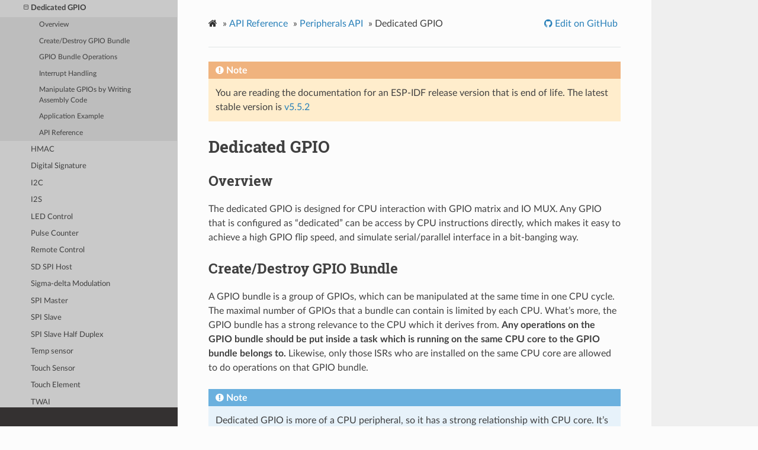

--- FILE ---
content_type: text/html
request_url: https://docs.espressif.com/projects/esp-idf/en/release-v4.3/esp32s2/api-reference/peripherals/dedic_gpio.html
body_size: 12229
content:


<!DOCTYPE html>
<html lang="en" >
<head>
  <meta charset="utf-8">
  
        <!-- Global site tag (gtag.js) - Google Analytics -->
        <script async src="https://www.googletagmanager.com/gtag/js?id=UA-132861133-1"></script>
        <script>
            window.dataLayer = window.dataLayer || [];
            function gtag(){dataLayer.push(arguments);}
            gtag('js', new Date());

            gtag('config', 'UA-132861133-1');
        </script>
  <meta name="viewport" content="width=device-width, initial-scale=1.0">
  
  <title>Dedicated GPIO - ESP32-S2 -  &mdash; ESP-IDF Programming Guide release-v4.3 documentation</title>
  

  
  
  
  

  
  <!--[if lt IE 9]>
    <script src="../../_static/js/html5shiv.min.js"></script>
  <![endif]-->
      <script type="text/javascript" id="documentation_options" data-url_root="../../" src="../../_static/documentation_options.js"></script>
        <script type="text/javascript" src="../../_static/jquery.js"></script>
        <script type="text/javascript" src="../../_static/underscore.js"></script>
        <script type="text/javascript" src="../../_static/doctools.js"></script>
        <script type="text/javascript" src="../../_static/language_data.js"></script>
        <script type="text/javascript" src="../../_static/clipboard.min.js"></script>
        <script type="text/javascript" src="../../_static/copybutton.js"></script>
        <script async="async" type="text/javascript" src="https://cdnjs.cloudflare.com/ajax/libs/mathjax/2.7.5/latest.js?config=TeX-AMS-MML_HTMLorMML"></script>
      <script type="text/javascript" src="../../_static/js/theme.js"></script>

    

    
    <script type="text/javascript">
        DOCUMENTATION_OPTIONS.PAGENAME = 'api-reference/peripherals/dedic_gpio';
        DOCUMENTATION_OPTIONS.PROJECT_SLUG = 'esp-idf';
        DOCUMENTATION_OPTIONS.VERSIONS_URL = 'https://dl.espressif.com/dl/esp-idf/idf_versions.js';
        DOCUMENTATION_OPTIONS.LANGUAGES = ["en", "zh_CN"];
        DOCUMENTATION_OPTIONS.IDF_TARGET = 'esp32s2';
        DOCUMENTATION_OPTIONS.HAS_IDF_TARGETS = ["esp32", "esp32s2", "esp32c3"]
        DOCUMENTATION_OPTIONS.RELEASE = 'release-v4.3';
    </script>

    <script type="text/javascript" src="https://dl.espressif.com/dl/esp-idf/idf_versions.js"></script>

  
  <link rel="stylesheet" href="../../_static/css/theme.css" type="text/css" />
  <link rel="stylesheet" href="../../_static/pygments.css" type="text/css" />
  <link rel="stylesheet" href="../../_static/copybutton.css" type="text/css" />
  <link rel="stylesheet" href="../../_static/theme_overrides.css" type="text/css" />
    <link rel="author" title="About these documents" href="../../about.html" />
    <link rel="index" title="Index" href="../../genindex.html" />
    <link rel="search" title="Search" href="../../search.html" />
    <link rel="next" title="HMAC" href="hmac.html" />
    <link rel="prev" title="GPIO &amp; RTC GPIO" href="gpio.html" /> 
</head>

<body class="wy-body-for-nav">

   
  <div class="wy-grid-for-nav">
    
    <nav data-toggle="wy-nav-shift" class="wy-nav-side">
      <div class="wy-side-scroll">
        <div class="wy-side-nav-search" >
          

          
            <a href="../../index.html" class="icon icon-home" alt="Documentation Home"> ESP-IDF Programming Guide
          

          
            
            <img src="../../_static/espressif-logo.svg" class="logo" alt="Logo"/>
          
          </a>

          
            <div class="selectors">
              <select id="target-select" style="width: 150px;">
                <option value="" disabled selected>Choose target...</option>
              </select>
            </div>
          

          <div class="selectors">
            <select id="version-select" style="width: 150px;">
              <option value="" disabled selected>Choose version...</option>
            </select>
          </div>

          
<div role="search">
  <form id="rtd-search-form" class="wy-form" action="../../search.html" method="get">
    <input type="text" name="q" placeholder="Search docs" />
    <input type="hidden" name="check_keywords" value="yes" />
    <input type="hidden" name="area" value="default" />
  </form>
</div>

          
        </div>

        
        <div class="wy-menu wy-menu-vertical" data-spy="affix" role="navigation" aria-label="main navigation">
          
            
            
              
            
            
              <ul class="current">
<li class="toctree-l1"><a class="reference internal" href="../../get-started/index.html">Get Started</a></li>
<li class="toctree-l1 current"><a class="reference internal" href="../index.html">API Reference</a><ul class="current">
<li class="toctree-l2"><a class="reference internal" href="../network/index.html">Networking</a></li>
<li class="toctree-l2 current"><a class="reference internal" href="index.html">Peripherals</a><ul class="current">
<li class="toctree-l3"><a class="reference internal" href="adc.html">ADC</a></li>
<li class="toctree-l3"><a class="reference internal" href="dac.html">DAC</a></li>
<li class="toctree-l3"><a class="reference internal" href="timer.html">General Purpose Timer</a></li>
<li class="toctree-l3"><a class="reference internal" href="gpio.html">GPIO (including RTC low power I/O)</a></li>
<li class="toctree-l3 current"><a class="current reference internal" href="#">Dedicated GPIO</a><ul>
<li class="toctree-l4"><a class="reference internal" href="#overview">Overview</a></li>
<li class="toctree-l4"><a class="reference internal" href="#create-destroy-gpio-bundle">Create/Destroy GPIO Bundle</a></li>
<li class="toctree-l4"><a class="reference internal" href="#gpio-bundle-operations">GPIO Bundle Operations</a></li>
<li class="toctree-l4"><a class="reference internal" href="#interrupt-handling">Interrupt Handling</a></li>
<li class="toctree-l4"><a class="reference internal" href="#manipulate-gpios-by-writing-assembly-code">Manipulate GPIOs by Writing Assembly Code</a></li>
<li class="toctree-l4"><a class="reference internal" href="#application-example">Application Example</a></li>
<li class="toctree-l4"><a class="reference internal" href="#api-reference">API Reference</a></li>
</ul>
</li>
<li class="toctree-l3"><a class="reference internal" href="hmac.html">HMAC</a></li>
<li class="toctree-l3"><a class="reference internal" href="ds.html">Digital Signature</a></li>
<li class="toctree-l3"><a class="reference internal" href="i2c.html">I2C</a></li>
<li class="toctree-l3"><a class="reference internal" href="i2s.html">I2S</a></li>
<li class="toctree-l3"><a class="reference internal" href="ledc.html">LED Control</a></li>
<li class="toctree-l3"><a class="reference internal" href="pcnt.html">Pulse Counter</a></li>
<li class="toctree-l3"><a class="reference internal" href="rmt.html">Remote Control</a></li>
<li class="toctree-l3"><a class="reference internal" href="sdspi_host.html">SD SPI Host</a></li>
<li class="toctree-l3"><a class="reference internal" href="sigmadelta.html">Sigma-delta Modulation</a></li>
<li class="toctree-l3"><a class="reference internal" href="spi_master.html">SPI Master</a></li>
<li class="toctree-l3"><a class="reference internal" href="spi_slave.html">SPI Slave</a></li>
<li class="toctree-l3"><a class="reference internal" href="spi_slave_hd.html">SPI Slave Half Duplex</a></li>
<li class="toctree-l3"><a class="reference internal" href="temp_sensor.html">Temp sensor</a></li>
<li class="toctree-l3"><a class="reference internal" href="touch_pad.html">Touch Sensor</a></li>
<li class="toctree-l3"><a class="reference internal" href="touch_element.html">Touch Element</a></li>
<li class="toctree-l3"><a class="reference internal" href="twai.html">TWAI</a></li>
<li class="toctree-l3"><a class="reference internal" href="uart.html">UART</a></li>
<li class="toctree-l3"><a class="reference internal" href="usb.html">USB</a></li>
</ul>
</li>
<li class="toctree-l2"><a class="reference internal" href="../protocols/index.html">Protocols</a></li>
<li class="toctree-l2"><a class="reference internal" href="../provisioning/index.html">Provisioning</a></li>
<li class="toctree-l2"><a class="reference internal" href="../storage/index.html">Storage</a></li>
<li class="toctree-l2"><a class="reference internal" href="../system/index.html">System</a></li>
<li class="toctree-l2"><a class="reference internal" href="../kconfig.html">Configuration Options</a></li>
<li class="toctree-l2"><a class="reference internal" href="../error-codes.html">Error Codes Reference</a></li>
</ul>
</li>
<li class="toctree-l1"><a class="reference internal" href="../../hw-reference/index.html">H/W Reference</a></li>
<li class="toctree-l1"><a class="reference internal" href="../../api-guides/index.html">API Guides</a></li>
<li class="toctree-l1"><a class="reference internal" href="../../libraries-and-frameworks/index.html">Libraries and Frameworks</a></li>
<li class="toctree-l1"><a class="reference internal" href="../../contribute/index.html">Contribute</a></li>
<li class="toctree-l1"><a class="reference internal" href="../../versions.html">Versions</a></li>
<li class="toctree-l1"><a class="reference internal" href="../../resources.html">Resources</a></li>
<li class="toctree-l1"><a class="reference internal" href="../../COPYRIGHT.html">Copyrights</a></li>
<li class="toctree-l1"><a class="reference internal" href="../../about.html">About</a></li>
<li class="toctree-l1"><a class="reference internal" href="../../languages.html">语言/Languages</a></li>
</ul>

            
          
        </div>
        
      </div>
    </nav>

    <section data-toggle="wy-nav-shift" class="wy-nav-content-wrap">

      
      <nav class="wy-nav-top" aria-label="top navigation">
        
          <i data-toggle="wy-nav-top" class="fa fa-bars"></i>
          <a href="../../index.html">ESP-IDF Programming Guide</a>
        
      </nav>


      <div class="wy-nav-content">
        
        <div class="rst-content">
        
          















<div role="navigation" aria-label="breadcrumbs navigation">

  <ul class="wy-breadcrumbs">
    
      <li><a href="../../index.html" class="icon icon-home"></a> &raquo;</li>
        
          <li><a href="../index.html">API Reference</a> &raquo;</li>
        
          <li><a href="index.html">Peripherals API</a> &raquo;</li>
        
      <li>Dedicated GPIO</li>
    
    
      <li class="wy-breadcrumbs-aside">
        
            
            
              <a href="https://github.com/espressif/esp-idf/blob/ae221c7/docs/en/api-reference/peripherals/dedic_gpio.rst" class="fa fa-github"> Edit on GitHub</a>
            
          
        
      </li>
    
  </ul>

  
  <hr/>
</div>
          <div role="main" class="document" itemscope="itemscope" itemtype="http://schema.org/Article">
           <div itemprop="articleBody">
            
  <div class="section" id="dedicated-gpio">
<h1>Dedicated GPIO<a class="headerlink" href="#dedicated-gpio" title="Permalink to this headline">¶</a></h1>
<div class="section" id="overview">
<h2>Overview<a class="headerlink" href="#overview" title="Permalink to this headline">¶</a></h2>
<p>The dedicated GPIO is designed for CPU interaction with GPIO matrix and IO MUX. Any GPIO that is configured as “dedicated” can be access by CPU instructions directly, which makes it easy to achieve a high GPIO flip speed, and simulate serial/parallel interface in a bit-banging way.</p>
</div>
<div class="section" id="create-destroy-gpio-bundle">
<h2>Create/Destroy GPIO Bundle<a class="headerlink" href="#create-destroy-gpio-bundle" title="Permalink to this headline">¶</a></h2>
<p>A GPIO bundle is a group of GPIOs, which can be manipulated at the same time in one CPU cycle. The maximal number of GPIOs that a bundle can contain is limited by each CPU. What’s more, the GPIO bundle has a strong relevance to the CPU which it derives from. <strong>Any operations on the GPIO bundle should be put inside a task which is running on the same CPU core to the GPIO bundle belongs to.</strong> Likewise, only those ISRs who are installed on the same CPU core are allowed to do operations on that GPIO bundle.</p>
<div class="admonition note">
<p class="admonition-title">Note</p>
<p>Dedicated GPIO is more of a CPU peripheral, so it has a strong relationship with CPU core. It’s highly recommended to install and operate GPIO bundle in a pin-to-core task. For example, if GPIOA is connected to CPU0, and the dedicated GPIO instruction is issued from CPU1, then it’s impossible to control GPIOA.</p>
</div>
<p>To install a GPIO bundle, one needs to call <a class="reference internal" href="#_CPPv421dedic_gpio_new_bundlePK26dedic_gpio_bundle_config_tP26dedic_gpio_bundle_handle_t" title="dedic_gpio_new_bundle"><code class="xref cpp cpp-func docutils literal notranslate"><span class="pre">dedic_gpio_new_bundle()</span></code></a> to allocate the software resources and connect the dedicated channels to user selected GPIOs. Configurations for a GPIO bundle are covered in <a class="reference internal" href="#_CPPv426dedic_gpio_bundle_config_t" title="dedic_gpio_bundle_config_t"><code class="xref cpp cpp-type docutils literal notranslate"><span class="pre">dedic_gpio_bundle_config_t</span></code></a> structure:</p>
<ul class="simple">
<li><p><code class="xref cpp cpp-member docutils literal notranslate"><span class="pre">gpio_array</span></code>: An array that contains GPIO number.</p></li>
<li><p><code class="xref cpp cpp-member docutils literal notranslate"><span class="pre">array_size</span></code>: Element number of <code class="xref cpp cpp-member docutils literal notranslate"><span class="pre">gpio_array</span></code>.</p></li>
<li><p><code class="xref cpp cpp-member docutils literal notranslate"><span class="pre">flags</span></code>: Extra flags to control the behavior of GPIO Bundle.</p>
<ul>
<li><p><code class="xref cpp cpp-member docutils literal notranslate"><span class="pre">in_en</span></code> and <code class="xref cpp cpp-member docutils literal notranslate"><span class="pre">out_en</span></code> are used to select whether to enable the input and output function (note, they can be enabled together).</p></li>
<li><p><code class="xref cpp cpp-member docutils literal notranslate"><span class="pre">in_invert</span></code> and <code class="xref cpp cpp-member docutils literal notranslate"><span class="pre">out_invert</span></code> are used to select whether to invert the GPIO signal.</p></li>
</ul>
</li>
</ul>
<p>The following code shows how to install a output only GPIO bundle:</p>
<div class="highlight-c notranslate"><div class="highlight"><pre><span></span><span class="c1">// configure GPIO</span>
<span class="k">const</span><span class="w"> </span><span class="kt">int</span><span class="w"> </span><span class="n">bundleA_gpios</span><span class="p">[]</span><span class="w"> </span><span class="o">=</span><span class="w"> </span><span class="p">{</span><span class="mi">0</span><span class="p">,</span><span class="w"> </span><span class="mi">1</span><span class="p">};</span>
<span class="n">gpio_config_t</span><span class="w"> </span><span class="n">io_conf</span><span class="w"> </span><span class="o">=</span><span class="w"> </span><span class="p">{</span>
<span class="w">    </span><span class="p">.</span><span class="n">mode</span><span class="w"> </span><span class="o">=</span><span class="w"> </span><span class="n">GPIO_MODE_OUTPUT</span><span class="p">,</span>
<span class="p">};</span>
<span class="k">for</span><span class="w"> </span><span class="p">(</span><span class="kt">int</span><span class="w"> </span><span class="n">i</span><span class="w"> </span><span class="o">=</span><span class="w"> </span><span class="mi">0</span><span class="p">;</span><span class="w"> </span><span class="n">i</span><span class="w"> </span><span class="o">&lt;</span><span class="w"> </span><span class="k">sizeof</span><span class="p">(</span><span class="n">bundleA_gpios</span><span class="p">)</span><span class="w"> </span><span class="o">/</span><span class="w"> </span><span class="k">sizeof</span><span class="p">(</span><span class="n">bundleA_gpios</span><span class="p">[</span><span class="mi">0</span><span class="p">]);</span><span class="w"> </span><span class="n">i</span><span class="o">++</span><span class="p">)</span><span class="w"> </span><span class="p">{</span>
<span class="w">    </span><span class="n">io_conf</span><span class="p">.</span><span class="n">pin_bit_mask</span><span class="w"> </span><span class="o">=</span><span class="w"> </span><span class="mi">1ULL</span><span class="w"> </span><span class="o">&lt;&lt;</span><span class="w"> </span><span class="n">bundleA_gpios</span><span class="p">[</span><span class="n">i</span><span class="p">];</span>
<span class="w">    </span><span class="n">gpio_config</span><span class="p">(</span><span class="o">&amp;</span><span class="n">io_conf</span><span class="p">);</span>
<span class="p">}</span>
<span class="c1">// Create bundleA, output only</span>
<span class="n">dedic_gpio_bundle_handle_t</span><span class="w"> </span><span class="n">bundleA</span><span class="w"> </span><span class="o">=</span><span class="w"> </span><span class="nb">NULL</span><span class="p">;</span>
<span class="n">dedic_gpio_bundle_config_t</span><span class="w"> </span><span class="n">bundleA_config</span><span class="w"> </span><span class="o">=</span><span class="w"> </span><span class="p">{</span>
<span class="w">    </span><span class="p">.</span><span class="n">gpio_array</span><span class="w"> </span><span class="o">=</span><span class="w"> </span><span class="n">bundleA_gpios</span><span class="p">,</span>
<span class="w">    </span><span class="p">.</span><span class="n">array_size</span><span class="w"> </span><span class="o">=</span><span class="w"> </span><span class="k">sizeof</span><span class="p">(</span><span class="n">bundleA_gpios</span><span class="p">)</span><span class="w"> </span><span class="o">/</span><span class="w"> </span><span class="k">sizeof</span><span class="p">(</span><span class="n">bundleA_gpios</span><span class="p">[</span><span class="mi">0</span><span class="p">]),</span>
<span class="w">    </span><span class="p">.</span><span class="n">flags</span><span class="w"> </span><span class="o">=</span><span class="w"> </span><span class="p">{</span>
<span class="w">        </span><span class="p">.</span><span class="n">out_en</span><span class="w"> </span><span class="o">=</span><span class="w"> </span><span class="mi">1</span><span class="p">,</span>
<span class="w">    </span><span class="p">},</span>
<span class="p">};</span>
<span class="n">ESP_ERROR_CHECK</span><span class="p">(</span><span class="n">dedic_gpio_new_bundle</span><span class="p">(</span><span class="o">&amp;</span><span class="n">bundleA_config</span><span class="p">,</span><span class="w"> </span><span class="o">&amp;</span><span class="n">bundleA</span><span class="p">));</span>
</pre></div>
</div>
<p>To uninstall the GPIO bundle, one needs to call <a class="reference internal" href="#_CPPv421dedic_gpio_del_bundle26dedic_gpio_bundle_handle_t" title="dedic_gpio_del_bundle"><code class="xref cpp cpp-func docutils literal notranslate"><span class="pre">dedic_gpio_del_bundle()</span></code></a>.</p>
<div class="admonition note">
<p class="admonition-title">Note</p>
<p><a class="reference internal" href="#_CPPv421dedic_gpio_new_bundlePK26dedic_gpio_bundle_config_tP26dedic_gpio_bundle_handle_t" title="dedic_gpio_new_bundle"><code class="xref cpp cpp-func docutils literal notranslate"><span class="pre">dedic_gpio_new_bundle()</span></code></a> doesn’t cover any GPIO pad configuration (e.g. pull up/down, drive ability, output/input enable), so before installing a dedicated GPIO bundle, you have to configure the GPIO separately using GPIO driver API (e.g. <a class="reference internal" href="gpio.html#_CPPv411gpio_configPK13gpio_config_t" title="gpio_config"><code class="xref cpp cpp-func docutils literal notranslate"><span class="pre">gpio_config()</span></code></a>). For more information about GPIO driver, please refer to <a class="reference internal" href="gpio.html"><span class="doc">GPIO API Reference</span></a>.</p>
</div>
</div>
<div class="section" id="gpio-bundle-operations">
<h2>GPIO Bundle Operations<a class="headerlink" href="#gpio-bundle-operations" title="Permalink to this headline">¶</a></h2>
<table class="colwidths-given docutils align-default">
<colgroup>
<col style="width: 50%" />
<col style="width: 50%" />
</colgroup>
<thead>
<tr class="row-odd"><th class="head"><p>Operations</p></th>
<th class="head"><p>Functions</p></th>
</tr>
</thead>
<tbody>
<tr class="row-even"><td><p>Write to GPIOs in the bundle by mask</p></td>
<td><p><a class="reference internal" href="#_CPPv423dedic_gpio_bundle_write26dedic_gpio_bundle_handle_t8uint32_t8uint32_t" title="dedic_gpio_bundle_write"><code class="xref cpp cpp-func docutils literal notranslate"><span class="pre">dedic_gpio_bundle_write()</span></code></a></p></td>
</tr>
<tr class="row-odd"><td><p>Read the value that input to bundle</p></td>
<td><p><a class="reference internal" href="#_CPPv426dedic_gpio_bundle_read_out26dedic_gpio_bundle_handle_t" title="dedic_gpio_bundle_read_out"><code class="xref cpp cpp-func docutils literal notranslate"><span class="pre">dedic_gpio_bundle_read_out()</span></code></a></p></td>
</tr>
<tr class="row-even"><td><p>Read the value that output from bundle</p></td>
<td><p><a class="reference internal" href="#_CPPv425dedic_gpio_bundle_read_in26dedic_gpio_bundle_handle_t" title="dedic_gpio_bundle_read_in"><code class="xref cpp cpp-func docutils literal notranslate"><span class="pre">dedic_gpio_bundle_read_in()</span></code></a></p></td>
</tr>
</tbody>
</table>
<div class="admonition note">
<p class="admonition-title">Note</p>
<p>The functions above just wrap the customized instructions defined for ESP32-S2, for the details of those instructions, please refer to <em>ESP32-S2 Technical Reference Manual</em> &gt; <em>IO MUX and GPIO Matrix (GPIO, IO_MUX)</em> [<a class="reference external" href="https://www.espressif.com/sites/default/files/documentation/esp32-s2_technical_reference_manual_en.pdf#iomuxgpio">PDF</a>].</p>
</div>
</div>
<div class="section" id="interrupt-handling">
<h2>Interrupt Handling<a class="headerlink" href="#interrupt-handling" title="Permalink to this headline">¶</a></h2>
<p>Dedicated GPIO can also trigger interrupt on specific input event. All supported events are defined in <a class="reference internal" href="#_CPPv422dedic_gpio_intr_type_t" title="dedic_gpio_intr_type_t"><code class="xref cpp cpp-type docutils literal notranslate"><span class="pre">dedic_gpio_intr_type_t</span></code></a>.</p>
<p>One can enable and register interrupt callback by calling <a class="reference internal" href="#_CPPv444dedic_gpio_bundle_set_interrupt_and_callback26dedic_gpio_bundle_handle_t8uint32_t22dedic_gpio_intr_type_t25dedic_gpio_isr_callback_tPv" title="dedic_gpio_bundle_set_interrupt_and_callback"><code class="xref cpp cpp-func docutils literal notranslate"><span class="pre">dedic_gpio_bundle_set_interrupt_and_callback()</span></code></a>. The prototype of the callback function is defined in <a class="reference internal" href="#_CPPv425dedic_gpio_isr_callback_t" title="dedic_gpio_isr_callback_t"><code class="xref cpp cpp-type docutils literal notranslate"><span class="pre">dedic_gpio_isr_callback_t</span></code></a>. Keep in mind, the callback should return true if there’s some high priority task woken up.</p>
<div class="highlight-c notranslate"><div class="highlight"><pre><span></span><span class="c1">// user defined ISR callback</span>
<span class="n">IRAM_ATTR</span><span class="w"> </span><span class="kt">bool</span><span class="w"> </span><span class="n">dedic_gpio_isr_callback</span><span class="p">(</span><span class="n">dedic_gpio_bundle_handle_t</span><span class="w"> </span><span class="n">bundle</span><span class="p">,</span><span class="w"> </span><span class="kt">uint32_t</span><span class="w"> </span><span class="n">index</span><span class="p">,</span><span class="w"> </span><span class="kt">void</span><span class="w"> </span><span class="o">*</span><span class="n">args</span><span class="p">)</span>
<span class="p">{</span>
<span class="w">    </span><span class="n">SemaphoreHandle_t</span><span class="w"> </span><span class="n">sem</span><span class="w"> </span><span class="o">=</span><span class="w"> </span><span class="p">(</span><span class="n">SemaphoreHandle_t</span><span class="p">)</span><span class="n">args</span><span class="p">;</span>
<span class="w">    </span><span class="n">BaseType_t</span><span class="w"> </span><span class="n">high_task_wakeup</span><span class="w"> </span><span class="o">=</span><span class="w"> </span><span class="n">pdFALSE</span><span class="p">;</span>
<span class="w">    </span><span class="n">xSemaphoreGiveFromISR</span><span class="p">(</span><span class="n">sem</span><span class="p">,</span><span class="w"> </span><span class="o">&amp;</span><span class="n">high_task_wakeup</span><span class="p">);</span>
<span class="w">    </span><span class="k">return</span><span class="w"> </span><span class="n">high_task_wakeup</span><span class="w"> </span><span class="o">==</span><span class="w"> </span><span class="n">pdTRUE</span><span class="p">;</span>
<span class="p">}</span>

<span class="c1">// enable positive edge interrupt on the second GPIO in the bundle (i.e. index 1)</span>
<span class="n">ESP_ERROR_CHECK</span><span class="p">(</span><span class="n">dedic_gpio_bundle_set_interrupt_and_callback</span><span class="p">(</span><span class="n">bundle</span><span class="p">,</span><span class="w"> </span><span class="n">BIT</span><span class="p">(</span><span class="mi">1</span><span class="p">),</span><span class="w"> </span><span class="n">DEDIC_GPIO_INTR_POS_EDGE</span><span class="p">,</span><span class="w"> </span><span class="n">dedic_gpio_isr_callback</span><span class="p">,</span><span class="w"> </span><span class="n">sem</span><span class="p">));</span>

<span class="c1">// wait for done semaphore</span>
<span class="n">xSemaphoreTake</span><span class="p">(</span><span class="n">sem</span><span class="p">,</span><span class="w"> </span><span class="n">portMAX_DELAY</span><span class="p">);</span>
</pre></div>
</div>
</div>
<div class="section" id="manipulate-gpios-by-writing-assembly-code">
<h2>Manipulate GPIOs by Writing Assembly Code<a class="headerlink" href="#manipulate-gpios-by-writing-assembly-code" title="Permalink to this headline">¶</a></h2>
<p>For advanced users, they can always manipulate the GPIOs by writing assembly code or invoking CPU Low Level APIs. The usual procedure could be:</p>
<ol class="arabic simple">
<li><p>Allocate a GPIO bundle: <a class="reference internal" href="#_CPPv421dedic_gpio_new_bundlePK26dedic_gpio_bundle_config_tP26dedic_gpio_bundle_handle_t" title="dedic_gpio_new_bundle"><code class="xref cpp cpp-func docutils literal notranslate"><span class="pre">dedic_gpio_new_bundle()</span></code></a></p></li>
<li><p>Query the mask occupied by that bundle: <a class="reference internal" href="#_CPPv423dedic_gpio_get_out_mask26dedic_gpio_bundle_handle_tP8uint32_t" title="dedic_gpio_get_out_mask"><code class="xref cpp cpp-func docutils literal notranslate"><span class="pre">dedic_gpio_get_out_mask()</span></code></a> or/and <a class="reference internal" href="#_CPPv422dedic_gpio_get_in_mask26dedic_gpio_bundle_handle_tP8uint32_t" title="dedic_gpio_get_in_mask"><code class="xref cpp cpp-func docutils literal notranslate"><span class="pre">dedic_gpio_get_in_mask()</span></code></a></p></li>
<li><p>Call CPU LL apis (e.g. <cite>cpu_ll_write_dedic_gpio_mask</cite>) or write assembly code with that mask</p></li>
</ol>
<p>For details of supported dedicated GPIO instructions, please refer to <em>ESP32-S2 Technical Reference Manual</em> &gt; <em>IO MUX and GPIO Matrix (GPIO, IO_MUX)</em> [<a class="reference external" href="https://www.espressif.com/sites/default/files/documentation/esp32-s2_technical_reference_manual_en.pdf#iomuxgpio">PDF</a>].</p>
<div class="admonition note">
<p class="admonition-title">Note</p>
<p>Writing assembly code in application could make your code hard to port between targets, because those customized instructions are not guaranteed to remain the same format in different targets.</p>
</div>
</div>
<div class="section" id="application-example">
<h2>Application Example<a class="headerlink" href="#application-example" title="Permalink to this headline">¶</a></h2>
<p>Matrix keyboard example based on dedicated GPIO: <a class="reference external" href="https://github.com/espressif/esp-idf/tree/ae221c7/examples/peripherals/gpio/matrix_keyboard">peripherals/gpio/matrix_keyboard</a>.</p>
</div>
<div class="section" id="api-reference">
<h2>API Reference<a class="headerlink" href="#api-reference" title="Permalink to this headline">¶</a></h2>
<div class="section" id="header-file">
<h3>Header File<a class="headerlink" href="#header-file" title="Permalink to this headline">¶</a></h3>
<ul class="simple">
<li><p><a class="reference external" href="https://github.com/espressif/esp-idf/blob/ae221c7/components/driver/include/driver/dedic_gpio.h">driver/include/driver/dedic_gpio.h</a></p></li>
</ul>
</div>
<div class="section" id="functions">
<h3>Functions<a class="headerlink" href="#functions" title="Permalink to this headline">¶</a></h3>
<dl class="function">
<dt id="_CPPv423dedic_gpio_get_out_mask26dedic_gpio_bundle_handle_tP8uint32_t">
<span id="_CPPv323dedic_gpio_get_out_mask26dedic_gpio_bundle_handle_tP8uint32_t"></span><span id="_CPPv223dedic_gpio_get_out_mask26dedic_gpio_bundle_handle_tP8uint32_t"></span><span id="dedic_gpio_get_out_mask__dedic_gpio_bundle_handle_t.uint32_tP"></span><span class="target" id="dedic__gpio_8h_1a680b20fb6484389e164619a382b55c5c"></span><a class="reference internal" href="../system/esp_err.html#_CPPv49esp_err_t" title="esp_err_t">esp_err_t</a> <code class="sig-name descname">dedic_gpio_get_out_mask</code><span class="sig-paren">(</span><a class="reference internal" href="#_CPPv426dedic_gpio_bundle_handle_t" title="dedic_gpio_bundle_handle_t">dedic_gpio_bundle_handle_t</a> <em>bundle</em>, uint32_t *<em>mask</em><span class="sig-paren">)</span><a class="headerlink" href="#_CPPv423dedic_gpio_get_out_mask26dedic_gpio_bundle_handle_tP8uint32_t" title="Permalink to this definition">¶</a><br /></dt>
<dd><p>Get allocated channel mask. </p>
<p><dl class="simple">
<dt><strong>Return</strong></dt><dd><p><ul class="simple">
<li><p>ESP_OK: Get channel mask successfully</p></li>
<li><p>ESP_ERR_INVALID_ARG: Get channel mask failed because of invalid argument</p></li>
<li><p>ESP_FAIL: Get channel mask failed because of other error</p></li>
</ul>
</p>
</dd>
<dt><strong>Note</strong></dt><dd><p>Each bundle should have at least one mask (in or/and out), based on bundle configuration. </p>
</dd>
<dt><strong>Note</strong></dt><dd><p>With the returned mask, user can directly invoke LL function like “cpu_ll_write_dedic_gpio_mask” or write assembly code with dedicated GPIO instructions, to get better performance on GPIO manipulation. </p>
</dd>
<dt><strong>Parameters</strong></dt><dd><ul class="breatheparameterlist simple">
<li><p><code class="docutils literal notranslate"><span class="pre">[in]</span> <span class="pre">bundle</span></code>: Handle of GPIO bundle that returned from “dedic_gpio_new_bundle” </p></li>
<li><p><code class="docutils literal notranslate"><span class="pre">[out]</span> <span class="pre">mask</span></code>: Returned mask value for on specific direction (in or out) </p></li>
</ul>
</dd>
</dl>
</p>
</dd></dl>

<dl class="function">
<dt id="_CPPv422dedic_gpio_get_in_mask26dedic_gpio_bundle_handle_tP8uint32_t">
<span id="_CPPv322dedic_gpio_get_in_mask26dedic_gpio_bundle_handle_tP8uint32_t"></span><span id="_CPPv222dedic_gpio_get_in_mask26dedic_gpio_bundle_handle_tP8uint32_t"></span><span id="dedic_gpio_get_in_mask__dedic_gpio_bundle_handle_t.uint32_tP"></span><span class="target" id="dedic__gpio_8h_1a2a50b6c9698b09e67911070c9db5639e"></span><a class="reference internal" href="../system/esp_err.html#_CPPv49esp_err_t" title="esp_err_t">esp_err_t</a> <code class="sig-name descname">dedic_gpio_get_in_mask</code><span class="sig-paren">(</span><a class="reference internal" href="#_CPPv426dedic_gpio_bundle_handle_t" title="dedic_gpio_bundle_handle_t">dedic_gpio_bundle_handle_t</a> <em>bundle</em>, uint32_t *<em>mask</em><span class="sig-paren">)</span><a class="headerlink" href="#_CPPv422dedic_gpio_get_in_mask26dedic_gpio_bundle_handle_tP8uint32_t" title="Permalink to this definition">¶</a><br /></dt>
<dd></dd></dl>

<dl class="function">
<dt id="_CPPv421dedic_gpio_new_bundlePK26dedic_gpio_bundle_config_tP26dedic_gpio_bundle_handle_t">
<span id="_CPPv321dedic_gpio_new_bundlePK26dedic_gpio_bundle_config_tP26dedic_gpio_bundle_handle_t"></span><span id="_CPPv221dedic_gpio_new_bundlePK26dedic_gpio_bundle_config_tP26dedic_gpio_bundle_handle_t"></span><span id="dedic_gpio_new_bundle__dedic_gpio_bundle_config_tCP.dedic_gpio_bundle_handle_tP"></span><span class="target" id="dedic__gpio_8h_1a5008d74ecf678721af5d9ff879a93c2c"></span><a class="reference internal" href="../system/esp_err.html#_CPPv49esp_err_t" title="esp_err_t">esp_err_t</a> <code class="sig-name descname">dedic_gpio_new_bundle</code><span class="sig-paren">(</span><em class="property">const</em> <a class="reference internal" href="#_CPPv426dedic_gpio_bundle_config_t" title="dedic_gpio_bundle_config_t">dedic_gpio_bundle_config_t</a> *<em>config</em>, <a class="reference internal" href="#_CPPv426dedic_gpio_bundle_handle_t" title="dedic_gpio_bundle_handle_t">dedic_gpio_bundle_handle_t</a> *<em>ret_bundle</em><span class="sig-paren">)</span><a class="headerlink" href="#_CPPv421dedic_gpio_new_bundlePK26dedic_gpio_bundle_config_tP26dedic_gpio_bundle_handle_t" title="Permalink to this definition">¶</a><br /></dt>
<dd><p>Create GPIO bundle and return the handle. </p>
<p><dl class="simple">
<dt><strong>Return</strong></dt><dd><p><ul class="simple">
<li><p>ESP_OK: Create GPIO bundle successfully</p></li>
<li><p>ESP_ERR_INVALID_ARG: Create GPIO bundle failed because of invalid argument</p></li>
<li><p>ESP_ERR_NO_MEM: Create GPIO bundle failed because of no capable memory</p></li>
<li><p>ESP_ERR_NOT_FOUND: Create GPIO bundle failed because of no enough continuous dedicated channels</p></li>
<li><p>ESP_FAIL: Create GPIO bundle failed because of other error</p></li>
</ul>
</p>
</dd>
<dt><strong>Note</strong></dt><dd><p>One has to enable at least input or output mode in “config” parameter. </p>
</dd>
<dt><strong>Parameters</strong></dt><dd><ul class="breatheparameterlist simple">
<li><p><code class="docutils literal notranslate"><span class="pre">[in]</span> <span class="pre">config</span></code>: Configuration of GPIO bundle </p></li>
<li><p><code class="docutils literal notranslate"><span class="pre">[out]</span> <span class="pre">ret_bundle</span></code>: Returned handle of the new created GPIO bundle </p></li>
</ul>
</dd>
</dl>
</p>
</dd></dl>

<dl class="function">
<dt id="_CPPv421dedic_gpio_del_bundle26dedic_gpio_bundle_handle_t">
<span id="_CPPv321dedic_gpio_del_bundle26dedic_gpio_bundle_handle_t"></span><span id="_CPPv221dedic_gpio_del_bundle26dedic_gpio_bundle_handle_t"></span><span id="dedic_gpio_del_bundle__dedic_gpio_bundle_handle_t"></span><span class="target" id="dedic__gpio_8h_1acbbc5e528a877bdd864d1475cca80bc7"></span><a class="reference internal" href="../system/esp_err.html#_CPPv49esp_err_t" title="esp_err_t">esp_err_t</a> <code class="sig-name descname">dedic_gpio_del_bundle</code><span class="sig-paren">(</span><a class="reference internal" href="#_CPPv426dedic_gpio_bundle_handle_t" title="dedic_gpio_bundle_handle_t">dedic_gpio_bundle_handle_t</a> <em>bundle</em><span class="sig-paren">)</span><a class="headerlink" href="#_CPPv421dedic_gpio_del_bundle26dedic_gpio_bundle_handle_t" title="Permalink to this definition">¶</a><br /></dt>
<dd><p>Destory GPIO bundle. </p>
<p><dl class="simple">
<dt><strong>Return</strong></dt><dd><p><ul class="simple">
<li><p>ESP_OK: Destory GPIO bundle successfully</p></li>
<li><p>ESP_ERR_INVALID_ARG: Destory GPIO bundle failed because of invalid argument</p></li>
<li><p>ESP_FAIL: Destory GPIO bundle failed because of other error </p></li>
</ul>
</p>
</dd>
<dt><strong>Parameters</strong></dt><dd><ul class="breatheparameterlist simple">
<li><p><code class="docutils literal notranslate"><span class="pre">[in]</span> <span class="pre">bundle</span></code>: Handle of GPIO bundle that returned from “dedic_gpio_new_bundle” </p></li>
</ul>
</dd>
</dl>
</p>
</dd></dl>

<dl class="function">
<dt id="_CPPv423dedic_gpio_bundle_write26dedic_gpio_bundle_handle_t8uint32_t8uint32_t">
<span id="_CPPv323dedic_gpio_bundle_write26dedic_gpio_bundle_handle_t8uint32_t8uint32_t"></span><span id="_CPPv223dedic_gpio_bundle_write26dedic_gpio_bundle_handle_t8uint32_t8uint32_t"></span><span id="dedic_gpio_bundle_write__dedic_gpio_bundle_handle_t.uint32_t.uint32_t"></span><span class="target" id="dedic__gpio_8h_1a9f689ea07733dde297e0d338e504705a"></span>void <code class="sig-name descname">dedic_gpio_bundle_write</code><span class="sig-paren">(</span><a class="reference internal" href="#_CPPv426dedic_gpio_bundle_handle_t" title="dedic_gpio_bundle_handle_t">dedic_gpio_bundle_handle_t</a> <em>bundle</em>, uint32_t <em>mask</em>, uint32_t <em>value</em><span class="sig-paren">)</span><a class="headerlink" href="#_CPPv423dedic_gpio_bundle_write26dedic_gpio_bundle_handle_t8uint32_t8uint32_t" title="Permalink to this definition">¶</a><br /></dt>
<dd><p>Write value to GPIO bundle. </p>
<p><dl class="simple">
<dt><strong>Note</strong></dt><dd><p>The mask is seen from the view of GPIO bundle. For example, bundleA contains [GPIO10, GPIO12, GPIO17], to set GPIO17 individually, the mask should be 0x04. </p>
</dd>
<dt><strong>Note</strong></dt><dd><p>For performance reasons, this function doesn’t check the validity of any parameters, and is placed in IRAM. </p>
</dd>
<dt><strong>Parameters</strong></dt><dd><ul class="breatheparameterlist simple">
<li><p><code class="docutils literal notranslate"><span class="pre">[in]</span> <span class="pre">bundle</span></code>: Handle of GPIO bundle that returned from “dedic_gpio_new_bundle” </p></li>
<li><p><code class="docutils literal notranslate"><span class="pre">[in]</span> <span class="pre">mask</span></code>: Mask of the GPIOs to be written in the given bundle </p></li>
<li><p><code class="docutils literal notranslate"><span class="pre">[in]</span> <span class="pre">value</span></code>: Value to write to given GPIO bundle, low bit represents low member in the bundle</p></li>
</ul>
</dd>
</dl>
</p>
</dd></dl>

<dl class="function">
<dt id="_CPPv426dedic_gpio_bundle_read_out26dedic_gpio_bundle_handle_t">
<span id="_CPPv326dedic_gpio_bundle_read_out26dedic_gpio_bundle_handle_t"></span><span id="_CPPv226dedic_gpio_bundle_read_out26dedic_gpio_bundle_handle_t"></span><span id="dedic_gpio_bundle_read_out__dedic_gpio_bundle_handle_t"></span><span class="target" id="dedic__gpio_8h_1af48430447ce88d22fdf5c3bd3a8a634f"></span>uint32_t <code class="sig-name descname">dedic_gpio_bundle_read_out</code><span class="sig-paren">(</span><a class="reference internal" href="#_CPPv426dedic_gpio_bundle_handle_t" title="dedic_gpio_bundle_handle_t">dedic_gpio_bundle_handle_t</a> <em>bundle</em><span class="sig-paren">)</span><a class="headerlink" href="#_CPPv426dedic_gpio_bundle_read_out26dedic_gpio_bundle_handle_t" title="Permalink to this definition">¶</a><br /></dt>
<dd><p>Read the value that output from the given GPIO bundle. </p>
<p><dl class="simple">
<dt><strong>Return</strong></dt><dd><p>Value that output from the GPIO bundle, low bit represents low member in the bundle</p>
</dd>
<dt><strong>Note</strong></dt><dd><p>For performance reasons, this function doesn’t check the validity of any parameters, and is placed in IRAM. </p>
</dd>
<dt><strong>Parameters</strong></dt><dd><ul class="breatheparameterlist simple">
<li><p><code class="docutils literal notranslate"><span class="pre">[in]</span> <span class="pre">bundle</span></code>: Handle of GPIO bundle that returned from “dedic_gpio_new_bundle” </p></li>
</ul>
</dd>
</dl>
</p>
</dd></dl>

<dl class="function">
<dt id="_CPPv425dedic_gpio_bundle_read_in26dedic_gpio_bundle_handle_t">
<span id="_CPPv325dedic_gpio_bundle_read_in26dedic_gpio_bundle_handle_t"></span><span id="_CPPv225dedic_gpio_bundle_read_in26dedic_gpio_bundle_handle_t"></span><span id="dedic_gpio_bundle_read_in__dedic_gpio_bundle_handle_t"></span><span class="target" id="dedic__gpio_8h_1a77f0ddaf8f3b0fb8929b3eda82ab001a"></span>uint32_t <code class="sig-name descname">dedic_gpio_bundle_read_in</code><span class="sig-paren">(</span><a class="reference internal" href="#_CPPv426dedic_gpio_bundle_handle_t" title="dedic_gpio_bundle_handle_t">dedic_gpio_bundle_handle_t</a> <em>bundle</em><span class="sig-paren">)</span><a class="headerlink" href="#_CPPv425dedic_gpio_bundle_read_in26dedic_gpio_bundle_handle_t" title="Permalink to this definition">¶</a><br /></dt>
<dd><p>Read the value that input to the given GPIO bundle. </p>
<p><dl class="simple">
<dt><strong>Return</strong></dt><dd><p>Value that input to the GPIO bundle, low bit represents low member in the bundle</p>
</dd>
<dt><strong>Note</strong></dt><dd><p>For performance reasons, this function doesn’t check the validity of any parameters, and is placed in IRAM. </p>
</dd>
<dt><strong>Parameters</strong></dt><dd><ul class="breatheparameterlist simple">
<li><p><code class="docutils literal notranslate"><span class="pre">[in]</span> <span class="pre">bundle</span></code>: Handle of GPIO bundle that returned from “dedic_gpio_new_bundle” </p></li>
</ul>
</dd>
</dl>
</p>
</dd></dl>

<dl class="function">
<dt id="_CPPv444dedic_gpio_bundle_set_interrupt_and_callback26dedic_gpio_bundle_handle_t8uint32_t22dedic_gpio_intr_type_t25dedic_gpio_isr_callback_tPv">
<span id="_CPPv344dedic_gpio_bundle_set_interrupt_and_callback26dedic_gpio_bundle_handle_t8uint32_t22dedic_gpio_intr_type_t25dedic_gpio_isr_callback_tPv"></span><span id="_CPPv244dedic_gpio_bundle_set_interrupt_and_callback26dedic_gpio_bundle_handle_t8uint32_t22dedic_gpio_intr_type_t25dedic_gpio_isr_callback_tPv"></span><span id="dedic_gpio_bundle_set_interrupt_and_callback__dedic_gpio_bundle_handle_t.uint32_t.dedic_gpio_intr_type_t.dedic_gpio_isr_callback_t.voidP"></span><span class="target" id="dedic__gpio_8h_1a3654c0a7853ce69e110365cf660b05f1"></span><a class="reference internal" href="../system/esp_err.html#_CPPv49esp_err_t" title="esp_err_t">esp_err_t</a> <code class="sig-name descname">dedic_gpio_bundle_set_interrupt_and_callback</code><span class="sig-paren">(</span><a class="reference internal" href="#_CPPv426dedic_gpio_bundle_handle_t" title="dedic_gpio_bundle_handle_t">dedic_gpio_bundle_handle_t</a> <em>bundle</em>, uint32_t <em>mask</em>, <a class="reference internal" href="#_CPPv422dedic_gpio_intr_type_t" title="dedic_gpio_intr_type_t">dedic_gpio_intr_type_t</a> <em>intr_type</em>, <a class="reference internal" href="#_CPPv425dedic_gpio_isr_callback_t" title="dedic_gpio_isr_callback_t">dedic_gpio_isr_callback_t</a> <em>cb_isr</em>, void *<em>cb_args</em><span class="sig-paren">)</span><a class="headerlink" href="#_CPPv444dedic_gpio_bundle_set_interrupt_and_callback26dedic_gpio_bundle_handle_t8uint32_t22dedic_gpio_intr_type_t25dedic_gpio_isr_callback_tPv" title="Permalink to this definition">¶</a><br /></dt>
<dd><p>Set interrupt and callback function for GPIO bundle. </p>
<p><dl class="simple">
<dt><strong>Note</strong></dt><dd><p>This function is only valid for bundle with input mode enabled. See “dedic_gpio_bundle_config_t” </p>
</dd>
<dt><strong>Note</strong></dt><dd><p>The mask is seen from the view of GPIO Bundle. For example, bundleA contains [GPIO10, GPIO12, GPIO17], to set GPIO17 individually, the mask should be 0x04.</p>
</dd>
<dt><strong>Return</strong></dt><dd><p><ul class="simple">
<li><p>ESP_OK: Set GPIO interrupt and callback function successfully</p></li>
<li><p>ESP_ERR_INVALID_ARG: Set GPIO interrupt and callback function failed because of invalid argument</p></li>
<li><p>ESP_FAIL: Set GPIO interrupt and callback function failed because of other error </p></li>
</ul>
</p>
</dd>
<dt><strong>Parameters</strong></dt><dd><ul class="breatheparameterlist simple">
<li><p><code class="docutils literal notranslate"><span class="pre">[in]</span> <span class="pre">bundle</span></code>: Handle of GPIO bundle that returned from “dedic_gpio_new_bundle” </p></li>
<li><p><code class="docutils literal notranslate"><span class="pre">[in]</span> <span class="pre">mask</span></code>: Mask of the GPIOs in the given bundle </p></li>
<li><p><code class="docutils literal notranslate"><span class="pre">[in]</span> <span class="pre">intr_type</span></code>: Interrupt type, set to DEDIC_GPIO_INTR_NONE can disable interrupt </p></li>
<li><p><code class="docutils literal notranslate"><span class="pre">[in]</span> <span class="pre">cb_isr</span></code>: Callback function, which got invoked in ISR context. A NULL pointer here will bypass the callback </p></li>
<li><p><code class="docutils literal notranslate"><span class="pre">[in]</span> <span class="pre">cb_args</span></code>: User defined argument to be passed to the callback function</p></li>
</ul>
</dd>
</dl>
</p>
</dd></dl>

</div>
<div class="section" id="structures">
<h3>Structures<a class="headerlink" href="#structures" title="Permalink to this headline">¶</a></h3>
<dl class="class">
<dt id="_CPPv426dedic_gpio_bundle_config_t">
<span id="_CPPv326dedic_gpio_bundle_config_t"></span><span id="_CPPv226dedic_gpio_bundle_config_t"></span><span id="dedic_gpio_bundle_config_t"></span><span class="target" id="structdedic__gpio__bundle__config__t"></span><em class="property">struct </em><code class="sig-name descname">dedic_gpio_bundle_config_t</code><a class="headerlink" href="#_CPPv426dedic_gpio_bundle_config_t" title="Permalink to this definition">¶</a><br /></dt>
<dd><p>Type of Dedicated GPIO bundle configuration. </p>
<div class="breathe-sectiondef docutils container">
<p class="breathe-sectiondef-title rubric">Public Members</p>
<dl class="member">
<dt id="_CPPv4N26dedic_gpio_bundle_config_t10gpio_arrayE">
<span id="_CPPv3N26dedic_gpio_bundle_config_t10gpio_arrayE"></span><span id="_CPPv2N26dedic_gpio_bundle_config_t10gpio_arrayE"></span><span id="dedic_gpio_bundle_config_t::gpio_array__iCP"></span><span class="target" id="structdedic__gpio__bundle__config__t_1a0b078d1474130e030e36df4708b4d54d"></span><em class="property">const</em> int *<code class="sig-name descname">gpio_array</code><a class="headerlink" href="#_CPPv4N26dedic_gpio_bundle_config_t10gpio_arrayE" title="Permalink to this definition">¶</a><br /></dt>
<dd><p>Array of GPIO numbers, gpio_array[0] ~ gpio_array[size-1] &lt;=&gt; low_dedic_channel_num ~ high_dedic_channel_num </p>
</dd></dl>

<dl class="member">
<dt id="_CPPv4N26dedic_gpio_bundle_config_t10array_sizeE">
<span id="_CPPv3N26dedic_gpio_bundle_config_t10array_sizeE"></span><span id="_CPPv2N26dedic_gpio_bundle_config_t10array_sizeE"></span><span id="dedic_gpio_bundle_config_t::array_size__s"></span><span class="target" id="structdedic__gpio__bundle__config__t_1a7e8c1527acb036a0b65791bb0ca9af86"></span>size_t <code class="sig-name descname">array_size</code><a class="headerlink" href="#_CPPv4N26dedic_gpio_bundle_config_t10array_sizeE" title="Permalink to this definition">¶</a><br /></dt>
<dd><p>Number of GPIOs in gpio_array </p>
</dd></dl>

<dl class="member">
<dt id="_CPPv4N26dedic_gpio_bundle_config_t5in_enE">
<span id="_CPPv3N26dedic_gpio_bundle_config_t5in_enE"></span><span id="_CPPv2N26dedic_gpio_bundle_config_t5in_enE"></span><span id="dedic_gpio_bundle_config_t::in_en__i"></span><span class="target" id="structdedic__gpio__bundle__config__t_1ab3164956e5634f466f4dc8366ee699fa"></span>int <code class="sig-name descname">in_en</code> : 1<a class="headerlink" href="#_CPPv4N26dedic_gpio_bundle_config_t5in_enE" title="Permalink to this definition">¶</a><br /></dt>
<dd><p>Enable input </p>
</dd></dl>

<dl class="member">
<dt id="_CPPv4N26dedic_gpio_bundle_config_t9in_invertE">
<span id="_CPPv3N26dedic_gpio_bundle_config_t9in_invertE"></span><span id="_CPPv2N26dedic_gpio_bundle_config_t9in_invertE"></span><span id="dedic_gpio_bundle_config_t::in_invert__i"></span><span class="target" id="structdedic__gpio__bundle__config__t_1afc032a3783e818f2ed882b8f020853f3"></span>int <code class="sig-name descname">in_invert</code> : 1<a class="headerlink" href="#_CPPv4N26dedic_gpio_bundle_config_t9in_invertE" title="Permalink to this definition">¶</a><br /></dt>
<dd><p>Invert input signal </p>
</dd></dl>

<dl class="member">
<dt id="_CPPv4N26dedic_gpio_bundle_config_t6out_enE">
<span id="_CPPv3N26dedic_gpio_bundle_config_t6out_enE"></span><span id="_CPPv2N26dedic_gpio_bundle_config_t6out_enE"></span><span id="dedic_gpio_bundle_config_t::out_en__i"></span><span class="target" id="structdedic__gpio__bundle__config__t_1a881f5c4d9a49b8127a4a05369685aa1a"></span>int <code class="sig-name descname">out_en</code> : 1<a class="headerlink" href="#_CPPv4N26dedic_gpio_bundle_config_t6out_enE" title="Permalink to this definition">¶</a><br /></dt>
<dd><p>Enable output </p>
</dd></dl>

<dl class="member">
<dt id="_CPPv4N26dedic_gpio_bundle_config_t10out_invertE">
<span id="_CPPv3N26dedic_gpio_bundle_config_t10out_invertE"></span><span id="_CPPv2N26dedic_gpio_bundle_config_t10out_invertE"></span><span id="dedic_gpio_bundle_config_t::out_invert__i"></span><span class="target" id="structdedic__gpio__bundle__config__t_1a5bf484e79d22f680dc5916965f948a4d"></span>int <code class="sig-name descname">out_invert</code> : 1<a class="headerlink" href="#_CPPv4N26dedic_gpio_bundle_config_t10out_invertE" title="Permalink to this definition">¶</a><br /></dt>
<dd><p>Invert output signal </p>
</dd></dl>

<dl class="member">
<dt id="_CPPv4N26dedic_gpio_bundle_config_t5flagsE">
<span id="_CPPv3N26dedic_gpio_bundle_config_t5flagsE"></span><span id="_CPPv2N26dedic_gpio_bundle_config_t5flagsE"></span><span class="target" id="structdedic__gpio__bundle__config__t_1a818d6c59987c37d294adae9293ea3c46"></span><em class="property">struct</em> <a class="reference internal" href="#_CPPv426dedic_gpio_bundle_config_t" title="dedic_gpio_bundle_config_t">dedic_gpio_bundle_config_t</a>::<strong>[anonymous]</strong> <code class="sig-name descname">flags</code><a class="headerlink" href="#_CPPv4N26dedic_gpio_bundle_config_t5flagsE" title="Permalink to this definition">¶</a><br /></dt>
<dd><p>Flags to control specific behaviour of GPIO bundle </p>
</dd></dl>

</div>
</dd></dl>

</div>
<div class="section" id="type-definitions">
<h3>Type Definitions<a class="headerlink" href="#type-definitions" title="Permalink to this headline">¶</a></h3>
<dl class="type">
<dt id="_CPPv426dedic_gpio_bundle_handle_t">
<span id="_CPPv326dedic_gpio_bundle_handle_t"></span><span id="_CPPv226dedic_gpio_bundle_handle_t"></span><span id="dedic_gpio_bundle_handle_t"></span><span class="target" id="dedic__gpio_8h_1a51355bbe461fb5f766026148c2a1c3e3"></span><em class="property">typedef </em><em class="property">struct</em> dedic_gpio_bundle_t *<code class="sig-name descname">dedic_gpio_bundle_handle_t</code><a class="headerlink" href="#_CPPv426dedic_gpio_bundle_handle_t" title="Permalink to this definition">¶</a><br /></dt>
<dd><p>Type of Dedicated GPIO bundle. </p>
</dd></dl>

<dl class="type">
<dt id="_CPPv425dedic_gpio_isr_callback_t">
<span id="_CPPv325dedic_gpio_isr_callback_t"></span><span id="_CPPv225dedic_gpio_isr_callback_t"></span><span id="dedic_gpio_isr_callback_t"></span><span class="target" id="dedic__gpio_8h_1a56fd853ab2cd9187bf74496348417189"></span><em class="property">typedef </em>bool (*<code class="sig-name descname">dedic_gpio_isr_callback_t</code>)<span class="sig-paren">(</span><a class="reference internal" href="#_CPPv426dedic_gpio_bundle_handle_t" title="dedic_gpio_bundle_handle_t">dedic_gpio_bundle_handle_t</a> bundle, uint32_t index, void *args<span class="sig-paren">)</span><a class="headerlink" href="#_CPPv425dedic_gpio_isr_callback_t" title="Permalink to this definition">¶</a><br /></dt>
<dd><p>Type of dedicated GPIO ISR callback function. </p>
<p><dl class="simple">
<dt><strong>Return</strong></dt><dd><p>If a high priority task is woken up by the callback function </p>
</dd>
<dt><strong>Parameters</strong></dt><dd><ul class="breatheparameterlist simple">
<li><p><code class="docutils literal notranslate"><span class="pre">bundle</span></code>: Handle of GPIO bundle that returned from “dedic_gpio_new_bundle” </p></li>
<li><p><code class="docutils literal notranslate"><span class="pre">index</span></code>: Index of the GPIO in its corresponding bundle (count from 0) </p></li>
<li><p><code class="docutils literal notranslate"><span class="pre">args</span></code>: User defined arguments for the callback function. It’s passed through <code class="docutils literal notranslate"><span class="pre">dedic_gpio_bundle_set_interrupt_and_callback</span></code> </p></li>
</ul>
</dd>
</dl>
</p>
</dd></dl>

</div>
<div class="section" id="enumerations">
<h3>Enumerations<a class="headerlink" href="#enumerations" title="Permalink to this headline">¶</a></h3>
<dl class="enum">
<dt id="_CPPv422dedic_gpio_intr_type_t">
<span id="_CPPv322dedic_gpio_intr_type_t"></span><span id="_CPPv222dedic_gpio_intr_type_t"></span><span class="target" id="dedic__gpio_8h_1aafaff28eb092b61aaa44b6e71afc44c6"></span><em class="property">enum </em><code class="sig-name descname">dedic_gpio_intr_type_t</code><a class="headerlink" href="#_CPPv422dedic_gpio_intr_type_t" title="Permalink to this definition">¶</a><br /></dt>
<dd><p>Supported type of dedicated GPIO interrupt. </p>
<p><em>Values:</em></p>
<dl class="enumerator">
<dt id="_CPPv420DEDIC_GPIO_INTR_NONE">
<span id="_CPPv320DEDIC_GPIO_INTR_NONE"></span><span id="_CPPv220DEDIC_GPIO_INTR_NONE"></span><span class="target" id="dedic__gpio_8h_1aafaff28eb092b61aaa44b6e71afc44c6a258a0b5c251967f25f69325ca1ae53d1"></span><code class="sig-name descname">DEDIC_GPIO_INTR_NONE</code><a class="headerlink" href="#_CPPv420DEDIC_GPIO_INTR_NONE" title="Permalink to this definition">¶</a><br /></dt>
<dd><p>No interrupt </p>
</dd></dl>

<dl class="enumerator">
<dt id="_CPPv425DEDIC_GPIO_INTR_LOW_LEVEL">
<span id="_CPPv325DEDIC_GPIO_INTR_LOW_LEVEL"></span><span id="_CPPv225DEDIC_GPIO_INTR_LOW_LEVEL"></span><span class="target" id="dedic__gpio_8h_1aafaff28eb092b61aaa44b6e71afc44c6a2186098e84d4dcf1a438e5719a992d5b"></span><code class="sig-name descname">DEDIC_GPIO_INTR_LOW_LEVEL</code> = 2<a class="headerlink" href="#_CPPv425DEDIC_GPIO_INTR_LOW_LEVEL" title="Permalink to this definition">¶</a><br /></dt>
<dd><p>Interrupt on low level </p>
</dd></dl>

<dl class="enumerator">
<dt id="_CPPv426DEDIC_GPIO_INTR_HIGH_LEVEL">
<span id="_CPPv326DEDIC_GPIO_INTR_HIGH_LEVEL"></span><span id="_CPPv226DEDIC_GPIO_INTR_HIGH_LEVEL"></span><span class="target" id="dedic__gpio_8h_1aafaff28eb092b61aaa44b6e71afc44c6ac7898fa3f3debe16ddc96dcb1cd580fb"></span><code class="sig-name descname">DEDIC_GPIO_INTR_HIGH_LEVEL</code><a class="headerlink" href="#_CPPv426DEDIC_GPIO_INTR_HIGH_LEVEL" title="Permalink to this definition">¶</a><br /></dt>
<dd><p>Interrupt on high level </p>
</dd></dl>

<dl class="enumerator">
<dt id="_CPPv424DEDIC_GPIO_INTR_NEG_EDGE">
<span id="_CPPv324DEDIC_GPIO_INTR_NEG_EDGE"></span><span id="_CPPv224DEDIC_GPIO_INTR_NEG_EDGE"></span><span class="target" id="dedic__gpio_8h_1aafaff28eb092b61aaa44b6e71afc44c6a2bccaaa0cdee2e32c9bb72c8f5578890"></span><code class="sig-name descname">DEDIC_GPIO_INTR_NEG_EDGE</code><a class="headerlink" href="#_CPPv424DEDIC_GPIO_INTR_NEG_EDGE" title="Permalink to this definition">¶</a><br /></dt>
<dd><p>Interrupt on negedge </p>
</dd></dl>

<dl class="enumerator">
<dt id="_CPPv424DEDIC_GPIO_INTR_POS_EDGE">
<span id="_CPPv324DEDIC_GPIO_INTR_POS_EDGE"></span><span id="_CPPv224DEDIC_GPIO_INTR_POS_EDGE"></span><span class="target" id="dedic__gpio_8h_1aafaff28eb092b61aaa44b6e71afc44c6a55db62a4da6d7c2824e0e23ce019df1b"></span><code class="sig-name descname">DEDIC_GPIO_INTR_POS_EDGE</code><a class="headerlink" href="#_CPPv424DEDIC_GPIO_INTR_POS_EDGE" title="Permalink to this definition">¶</a><br /></dt>
<dd><p>Interrupt on posedge </p>
</dd></dl>

<dl class="enumerator">
<dt id="_CPPv425DEDIC_GPIO_INTR_BOTH_EDGE">
<span id="_CPPv325DEDIC_GPIO_INTR_BOTH_EDGE"></span><span id="_CPPv225DEDIC_GPIO_INTR_BOTH_EDGE"></span><span class="target" id="dedic__gpio_8h_1aafaff28eb092b61aaa44b6e71afc44c6a14b26bfcb65727d14d2af99f001d3cf0"></span><code class="sig-name descname">DEDIC_GPIO_INTR_BOTH_EDGE</code><a class="headerlink" href="#_CPPv425DEDIC_GPIO_INTR_BOTH_EDGE" title="Permalink to this definition">¶</a><br /></dt>
<dd><p>Interrupt on both negedge and posedge </p>
</dd></dl>

</dd></dl>

</div>
</div>
</div>


           </div>
           
           <div class="articleComments">
            
<p style="text-align:center"><a href="https://www.espressif.com/en/company/documents/documentation_feedback?docId=4287&sections=Dedicated GPIO (api-reference/peripherals/dedic_gpio)&version=esp32s2 release-v4.3 (v4.3.7-6-gae221c7)">Provide feedback about this document</a></p>

           </div>
           
          </div>
          <footer>
  
    <div class="rst-footer-buttons" role="navigation" aria-label="footer navigation">
      
        <a href="hmac.html" class="btn btn-neutral float-right" title="HMAC" accesskey="n" rel="next">Next <span class="fa fa-arrow-circle-right"></span></a>
      
      
        <a href="gpio.html" class="btn btn-neutral float-left" title="GPIO &amp; RTC GPIO" accesskey="p" rel="prev"><span class="fa fa-arrow-circle-left"></span> Previous</a>
      
    </div>
  

  <hr/>

  <div role="contentinfo">
    <p>
        
        &copy; Copyright 2016 - 2024, Espressif Systems (Shanghai) Co., Ltd

    </p>
  </div>

  <ul class="footer">
    <li>
      
      
      Built with <a href="http://sphinx-doc.org/">Sphinx</a> using a <a href="https://github.com/espressif/sphinx_idf_theme">theme</a>  based on <a href="https://github.com/readthedocs/sphinx_rtd_theme">Read the Docs Sphinx Theme</a>.
    </li>

    <li class="footer-aside">
        <a href="../../esp-idf-en-v4.3.7-6-gae221c7-esp32s2.pdf" class="fa fa-file-pdf-o"> Download PDF</a>
    </li>

  </ul> 

</footer>

        </div>
      </div>

    </section>

  </div>

  <script type="text/javascript">
      jQuery(function () {
          SphinxRtdTheme.Navigation.enable(true);
      });
  </script>

  
  
    
   

</body>
</html>

--- FILE ---
content_type: application/javascript
request_url: https://docs.espressif.com/projects/esp-idf/en/release-v4.3/esp32s2/_static/documentation_options.js
body_size: 334
content:
var DOCUMENTATION_OPTIONS = {
    URL_ROOT: document.getElementById("documentation_options").getAttribute('data-url_root'),
    VERSION: 'release-v4.3',
    LANGUAGE: 'en',
    COLLAPSE_INDEX: false,
    BUILDER: 'html',
    FILE_SUFFIX: '.html',
    HAS_SOURCE: true,
    SOURCELINK_SUFFIX: '.txt',
    NAVIGATION_WITH_KEYS: false
};